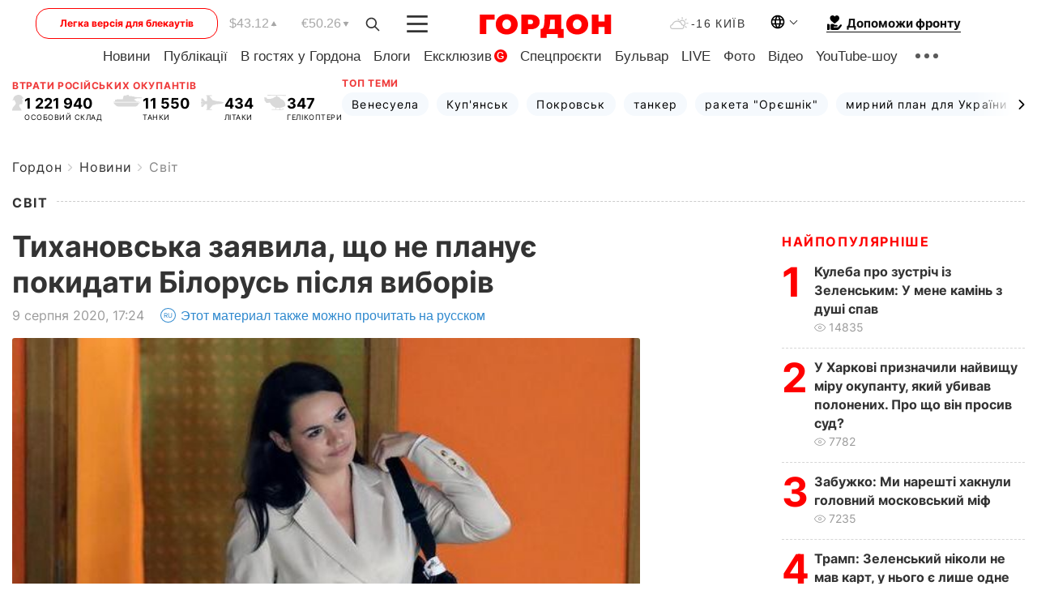

--- FILE ---
content_type: text/html; charset=utf-8
request_url: https://www.google.com/recaptcha/api2/aframe
body_size: 249
content:
<!DOCTYPE HTML><html><head><meta http-equiv="content-type" content="text/html; charset=UTF-8"></head><body><script nonce="4NePuPGZ3fOb2oK6yhoNsQ">/** Anti-fraud and anti-abuse applications only. See google.com/recaptcha */ try{var clients={'sodar':'https://pagead2.googlesyndication.com/pagead/sodar?'};window.addEventListener("message",function(a){try{if(a.source===window.parent){var b=JSON.parse(a.data);var c=clients[b['id']];if(c){var d=document.createElement('img');d.src=c+b['params']+'&rc='+(localStorage.getItem("rc::a")?sessionStorage.getItem("rc::b"):"");window.document.body.appendChild(d);sessionStorage.setItem("rc::e",parseInt(sessionStorage.getItem("rc::e")||0)+1);localStorage.setItem("rc::h",'1768441346265');}}}catch(b){}});window.parent.postMessage("_grecaptcha_ready", "*");}catch(b){}</script></body></html>

--- FILE ---
content_type: application/javascript; charset=utf-8
request_url: https://fundingchoicesmessages.google.com/f/AGSKWxWehvpDt_emBUTmjM2me6bpzxGLIIjZYqC2914ILhTYNoeoQrTSkPKIToT-pvwHUahmgPMTNOAYlSzmjmduJAJom7UJFHtFq_Kb6EUoCW1L64gGhp9bah0EYcrNFwY4M3-0FHkEoleDegQz124Oal5cpC-m0EwSVwaJ2KSt-CDexrTSISIzPuRqemUN/_/txt_ad./adpagem./adright./ad-updated-/ad_square_
body_size: -1291
content:
window['57a1d700-91b2-4b6b-81a9-740490589563'] = true;